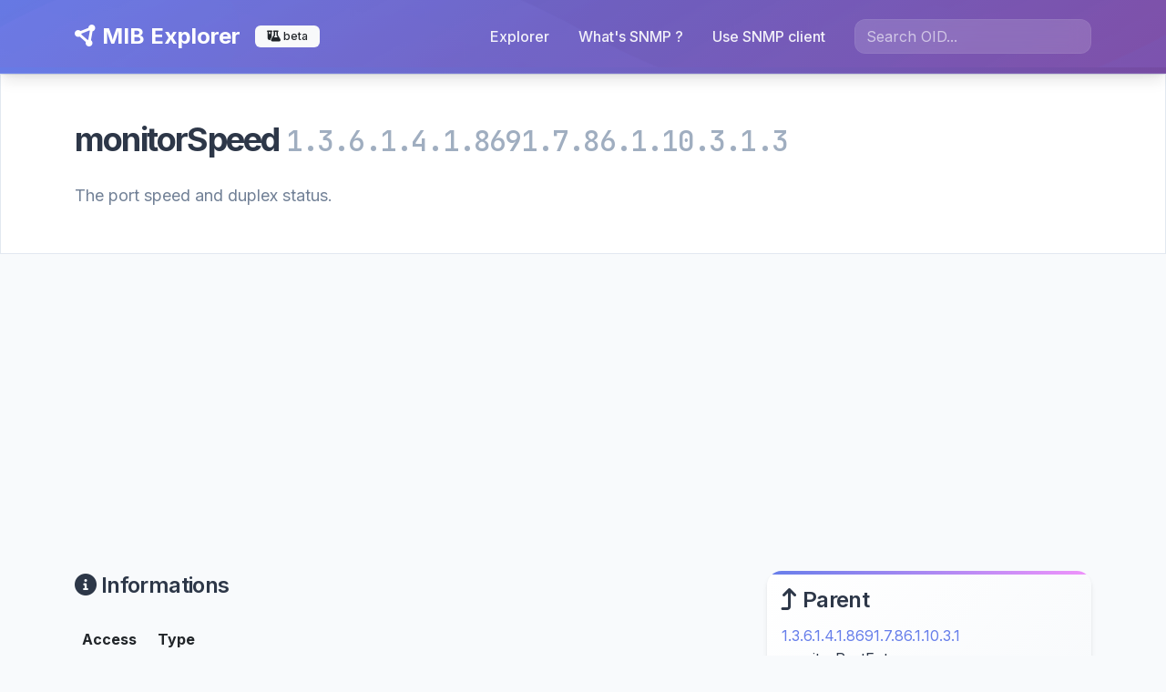

--- FILE ---
content_type: text/html; charset=UTF-8
request_url: https://mib-explorer.com/en/mib/oid/1.3.6.1.4.1.8691.7.86.1.10.3.1.3
body_size: 7778
content:
<!DOCTYPE html>
<html class="h-100" lang="en">
    <head>
        <meta charset="UTF-8">
        <meta name="viewport" content="width=device-width, initial-scale=1">
        <meta name="description" content="MIB Explorer - monitorSpeed - 
              The port speed and duplex status.
          ">
        <meta name="keywords" content="snmp, mib, mibs, explorer, discover, developer">
        <title>MIB Explorer - monitorSpeed</title>
        <link rel="apple-touch-icon" sizes="180x180" href="/apple-touch-icon.png">
        <link rel="icon" type="image/png" sizes="32x32" href="/favicon-32x32.png">
        <link rel="icon" type="image/png" sizes="16x16" href="/favicon-16x16.png">
        <link ref="manifest" href="/site.webmanifest">
        <link href="https://cdn.jsdelivr.net/npm/bootstrap@5.2.0/dist/css/bootstrap.min.css" rel="stylesheet" integrity="sha384-gH2yIJqKdNHPEq0n4Mqa/HGKIhSkIHeL5AyhkYV8i59U5AR6csBvApHHNl/vI1Bx" 
crossorigin="anonymous">
        <link href="https://cdnjs.cloudflare.com/ajax/libs/font-awesome/6.1.2/css/all.min.css" rel="stylesheet" 
integrity="sha512-1sCRPdkRXhBV2PBLUdRb4tMg1w2YPf37qatUFeS7zlBy7jJI8Lf4VHwWfZZfpXtYSLy85pkm9GaYVYMfw5BC1A==" crossorigin="anonymous" referrerpolicy="no-referrer" />
        <link href="/assets/styles.css" rel="stylesheet" />
        <script async src="https://pagead2.googlesyndication.com/pagead/js/adsbygoogle.js?client=ca-pub-3510647005608056" crossorigin="anonymous"></script>
                            
        
                    
            </head>
    <body class="d-flex flex-column h-100">
    <header>
      <nav class="navbar navbar-expand-lg navbar-dark bg-dark">
        <div class="container">
          <a class="navbar-brand" href="/en/"><i class="fas fa-circle-nodes"></i> MIB Explorer</a>
          <span class="badge bg-light text-dark"><i class="fa-solid fa-flask-vial"></i> beta</span>
          <button class="navbar-toggler" type="button" data-bs-toggle="collapse" data-bs-target="#navbarScroll" aria-controls="navbarScroll" aria-expanded="false" aria-label="Toggle navigation">
            <span class="navbar-toggler-icon"></span>
          </button>
          <div class="collapse navbar-collapse" id="navbarScroll">
            <ul class="navbar-nav ms-auto me-3 my-2 my-lg-0 navbar-nav-scroll" style="--bs-scroll-height: 100px;">
              <li class="nav-item">
                <a class="nav-link" aria-current="page" href="/en/">Explorer</a>
              </li>
              <li class="nav-item">
                <a class="nav-link" aria-current="page" href="/en/page/snmp">What&#039;s SNMP ?</a>
              </li>
              <li class="nav-item">
                <a class="nav-link" aria-current="page" href="/en/page/use-snmp-client">Use SNMP client</a>
              </li>
            </ul>
            
<form method="get" action="/en/search">
    <div class=""><input type="text" id="query" name="query" required="required" placeholder="Search OID..." class="form-control" />        </div>
</form>

          </div>
        </div>
      </nav>
    </header>
    
    <div class="container-fluid mb-5">
        <div class="row bg-secondary">
    <div class="col">
        <div class="container">
            <div class="row py-5">
                <div class="col">
                    <h1>
                        monitorSpeed
                        <small class="font-monospace text-muted">1.3.6.1.4.1.8691.7.86.1.10.3.1.3</small>
                    </h1>

                    <div class="lead mt-4">
                        
              The port speed and duplex status.
          
                    </div>
                </div>
            </div>
        </div>
    </div>
</div>

<div class="row">
    <div class="col">
        <div class="container">
            <div class="row">
            </div>

            <div class="row mt-5">
                <div class="col-md-8 col-sm-12">
                    <h3><i class="fas fa-circle-info"></i> Informations</h3>
                    <table class="table mt-4">
                        <thead>
                            <tr>
                                <th>Access</th>
                                <th>Type</th>
                            </tr>
                        </thead>
                        <tbody>
                            <tr>
                                <td>readonly</td>
                                <td>na(-1), speed10M-Half(0), speed10M-Full(1), speed100M-Half(2), speed100M-Full(3), speed1000M-Half(4), speed1000M-Full(5)</td>
                            </tr>
                        </tbody>
                    </table>

                    <div id="disqus_thread"></div>
                    <script>
                    var disqus_config = function () {
                        this.page.url = "https://mib-explorer.com/en/mib/oid/1.3.6.1.4.1.8691.7.86.1.10.3.1.3";  // Replace PAGE_URL with your page's canonical URL variable
                        this.page.identifier = "monitorSpeed-1.3.6.1.4.1.8691.7.86.1.10.3.1.3"; // Replace PAGE_IDENTIFIER with your page's unique identifier variable
                    };
                    (function() {
                        var d = document, s = d.createElement('script');
                        s.src = 'https://mib-explorer.disqus.com/embed.js';
                        s.setAttribute('data-timestamp', +new Date());
                        (d.head || d.body).appendChild(s);
                    })();
                    </script>
                    <noscript>Please enable JavaScript to view the <a href="https://disqus.com/?ref_noscript">comments powered by Disqus.</a></noscript>
                </div>

                <div class="col-md-4 col-sm-12">
                    <div class="alert alert-info">
                        <h3><i class="fas fa-arrow-turn-up"></i> Parent</h3>
                                                    <a href="/en/mib/oid/1.3.6.1.4.1.8691.7.86.1.10.3.1">1.3.6.1.4.1.8691.7.86.1.10.3.1</a> monitorPortEntry
                                            </div>

                    
                    <div class="mt-5">
<script async 
src="https://pagead2.googlesyndication.com/pagead/js/adsbygoogle.js?client=ca-pub-3510647005608056"
     crossorigin="anonymous"></script>
<!-- mib_showObject_sidebar -->
<ins class="adsbygoogle"
     style="display:block"
     data-ad-client="ca-pub-3510647005608056"
     data-ad-slot="3273216708"
     data-ad-format="auto"
     data-full-width-responsive="true"></ins>
<script>
     (adsbygoogle = window.adsbygoogle || []).push({});
</script>
                    </div>
                </div>
            </div>
        </div>
    </div>
</div>

    </div>

    <footer class="mt-auto py-4 bg-light text-center text-black-50">
        <div class="container">
            <a href="https://www.buymeacoffee.com/gmarsay" target="_blank"><img src="https://cdn.buymeacoffee.com/buttons/v2/default-violet.png" alt="Buy Me A Coffee" style="width: 130px !important;" ></a><br/><br/>
            MIB Explorer is made with <i class="fas fa-heart text-danger"></i> for SNMP artisans<br/>
            <a href="/en/page/legals">legal informations</a>
        </div>
    </footer>
    <script src="https://cdn.jsdelivr.net/npm/bootstrap@5.0.2/dist/js/bootstrap.bundle.min.js" integrity="sha384-MrcW6ZMFYlzcLA8Nl+NtUVF0sA7MsXsP1UyJoMp4YLEuNSfAP+JcXn/tWtIaxVXM" crossorigin="anonymous"></script>
    <script src="/assets/js/modern-interactions.js"></script>
    <!-- Google tag (gtag.js) -->
    <script async src="https://www.googletagmanager.com/gtag/js?id=G-1QCQ9ZRGPE"></script>
    <script>
        window.dataLayer = window.dataLayer || [];
        function gtag(){dataLayer.push(arguments);}
        gtag('js', new Date());

        gtag('config', 'G-1QCQ9ZRGPE');
    </script>
    </body>
</html>







--- FILE ---
content_type: text/html; charset=utf-8
request_url: https://www.google.com/recaptcha/api2/aframe
body_size: 267
content:
<!DOCTYPE HTML><html><head><meta http-equiv="content-type" content="text/html; charset=UTF-8"></head><body><script nonce="8f3QqPKdsuwOXAZPtfodIA">/** Anti-fraud and anti-abuse applications only. See google.com/recaptcha */ try{var clients={'sodar':'https://pagead2.googlesyndication.com/pagead/sodar?'};window.addEventListener("message",function(a){try{if(a.source===window.parent){var b=JSON.parse(a.data);var c=clients[b['id']];if(c){var d=document.createElement('img');d.src=c+b['params']+'&rc='+(localStorage.getItem("rc::a")?sessionStorage.getItem("rc::b"):"");window.document.body.appendChild(d);sessionStorage.setItem("rc::e",parseInt(sessionStorage.getItem("rc::e")||0)+1);localStorage.setItem("rc::h",'1768638642860');}}}catch(b){}});window.parent.postMessage("_grecaptcha_ready", "*");}catch(b){}</script></body></html>